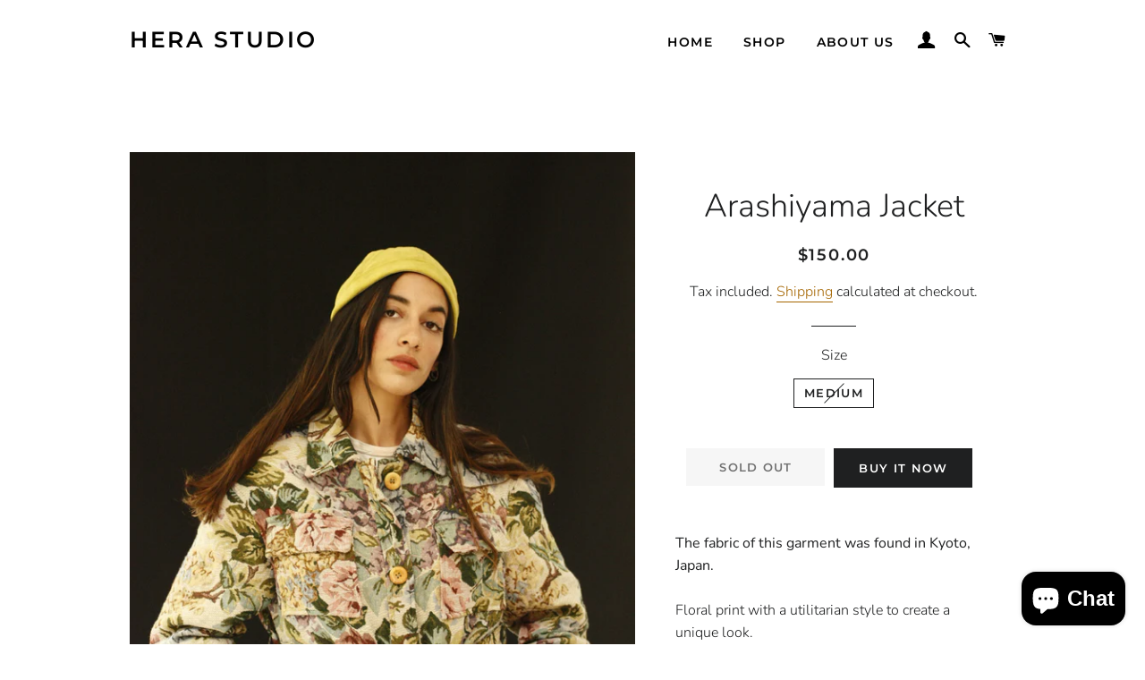

--- FILE ---
content_type: text/html; charset=utf-8
request_url: https://herastudio.shop/products/floral-arishiyama-jacket
body_size: 16548
content:
<!doctype html>
<html class="no-js" lang="en">
<head>

  <!-- Basic page needs ================================================== -->
  <meta charset="utf-8">
  <meta http-equiv="X-UA-Compatible" content="IE=edge,chrome=1">

  
    <link rel="shortcut icon" href="//herastudio.shop/cdn/shop/files/LOGO_solo_H-01_32x32.jpg?v=1613546885" type="image/png" />
  

  <!-- Title and description ================================================== -->
  <title>
  Arashiyama Jacket &ndash; Hera Studio
  </title>

  
  <meta name="description" content="The fabric of this garment was found in Kyoto, Japan. Floral print with a utilitarian style to create a unique look. Includes a belt to fit all sizes INGREDIENTS 100% cotton, Wood buttons. Ethically made in Ecuador sustainable fashion, handmade natural fibers, vintage textiles and upcycled materials. Linen, wool, hemp and cotton are the fabrics we use the most. Slow design, small batched. Latin american design, moda sostenible, moda lenta.">
  

  <!-- Helpers ================================================== -->
  <!-- /snippets/social-meta-tags.liquid -->




<meta property="og:site_name" content="Hera Studio">
<meta property="og:url" content="https://herastudio.shop/products/floral-arishiyama-jacket">
<meta property="og:title" content="Arashiyama Jacket">
<meta property="og:type" content="product">
<meta property="og:description" content="The fabric of this garment was found in Kyoto, Japan. Floral print with a utilitarian style to create a unique look. Includes a belt to fit all sizes INGREDIENTS 100% cotton, Wood buttons. Ethically made in Ecuador sustainable fashion, handmade natural fibers, vintage textiles and upcycled materials. Linen, wool, hemp and cotton are the fabrics we use the most. Slow design, small batched. Latin american design, moda sostenible, moda lenta.">

  <meta property="og:price:amount" content="150.00">
  <meta property="og:price:currency" content="USD">

<meta property="og:image" content="http://herastudio.shop/cdn/shop/products/MG_3889_1200x1200.jpg?v=1610399505"><meta property="og:image" content="http://herastudio.shop/cdn/shop/products/MG_4043_1200x1200.jpg?v=1610399513"><meta property="og:image" content="http://herastudio.shop/cdn/shop/products/MG_3944_1200x1200.jpg?v=1610399518">
<meta property="og:image:secure_url" content="https://herastudio.shop/cdn/shop/products/MG_3889_1200x1200.jpg?v=1610399505"><meta property="og:image:secure_url" content="https://herastudio.shop/cdn/shop/products/MG_4043_1200x1200.jpg?v=1610399513"><meta property="og:image:secure_url" content="https://herastudio.shop/cdn/shop/products/MG_3944_1200x1200.jpg?v=1610399518">


<meta name="twitter:card" content="summary_large_image">
<meta name="twitter:title" content="Arashiyama Jacket">
<meta name="twitter:description" content="The fabric of this garment was found in Kyoto, Japan. Floral print with a utilitarian style to create a unique look. Includes a belt to fit all sizes INGREDIENTS 100% cotton, Wood buttons. Ethically made in Ecuador sustainable fashion, handmade natural fibers, vintage textiles and upcycled materials. Linen, wool, hemp and cotton are the fabrics we use the most. Slow design, small batched. Latin american design, moda sostenible, moda lenta.">

  <link rel="canonical" href="https://herastudio.shop/products/floral-arishiyama-jacket">
  <meta name="viewport" content="width=device-width,initial-scale=1,shrink-to-fit=no">
  <meta name="theme-color" content="#1f2021">

  <!-- CSS ================================================== -->
  <link href="//herastudio.shop/cdn/shop/t/2/assets/timber.scss.css?v=169936700125846514491759259731" rel="stylesheet" type="text/css" media="all" />
  <link href="//herastudio.shop/cdn/shop/t/2/assets/theme.scss.css?v=134938529557386015471759259730" rel="stylesheet" type="text/css" media="all" />

  <!-- Sections ================================================== -->
  <script>
    window.theme = window.theme || {};
    theme.strings = {
      zoomClose: "Close (Esc)",
      zoomPrev: "Previous (Left arrow key)",
      zoomNext: "Next (Right arrow key)",
      moneyFormat: "${{amount}}",
      addressError: "Error looking up that address",
      addressNoResults: "No results for that address",
      addressQueryLimit: "You have exceeded the Google API usage limit. Consider upgrading to a \u003ca href=\"https:\/\/developers.google.com\/maps\/premium\/usage-limits\"\u003ePremium Plan\u003c\/a\u003e.",
      authError: "There was a problem authenticating your Google Maps account.",
      cartEmpty: "Your cart is currently empty.",
      cartCookie: "Enable cookies to use the shopping cart",
      cartSavings: "You're saving [savings]",
      productSlideLabel: "Slide [slide_number] of [slide_max]."
    };
    theme.settings = {
      cartType: "page",
      gridType: null
    };
  </script>

  <script src="//herastudio.shop/cdn/shop/t/2/assets/jquery-2.2.3.min.js?v=58211863146907186831589778150" type="text/javascript"></script>

  <script src="//herastudio.shop/cdn/shop/t/2/assets/lazysizes.min.js?v=155223123402716617051589778150" async="async"></script>

  <script src="//herastudio.shop/cdn/shop/t/2/assets/theme.js?v=114295768192348641321589778161" defer="defer"></script>

  <!-- Header hook for plugins ================================================== -->
  <script>window.performance && window.performance.mark && window.performance.mark('shopify.content_for_header.start');</script><meta id="shopify-digital-wallet" name="shopify-digital-wallet" content="/26767589431/digital_wallets/dialog">
<meta name="shopify-checkout-api-token" content="4db5bd56e81a135c11497869fc77cacb">
<meta id="in-context-paypal-metadata" data-shop-id="26767589431" data-venmo-supported="false" data-environment="production" data-locale="en_US" data-paypal-v4="true" data-currency="USD">
<link rel="alternate" type="application/json+oembed" href="https://herastudio.shop/products/floral-arishiyama-jacket.oembed">
<script async="async" src="/checkouts/internal/preloads.js?locale=en-EC"></script>
<script id="shopify-features" type="application/json">{"accessToken":"4db5bd56e81a135c11497869fc77cacb","betas":["rich-media-storefront-analytics"],"domain":"herastudio.shop","predictiveSearch":true,"shopId":26767589431,"locale":"en"}</script>
<script>var Shopify = Shopify || {};
Shopify.shop = "hera-studio.myshopify.com";
Shopify.locale = "en";
Shopify.currency = {"active":"USD","rate":"1.0"};
Shopify.country = "EC";
Shopify.theme = {"name":"Brooklyn","id":82620416055,"schema_name":"Brooklyn","schema_version":"16.0.10","theme_store_id":730,"role":"main"};
Shopify.theme.handle = "null";
Shopify.theme.style = {"id":null,"handle":null};
Shopify.cdnHost = "herastudio.shop/cdn";
Shopify.routes = Shopify.routes || {};
Shopify.routes.root = "/";</script>
<script type="module">!function(o){(o.Shopify=o.Shopify||{}).modules=!0}(window);</script>
<script>!function(o){function n(){var o=[];function n(){o.push(Array.prototype.slice.apply(arguments))}return n.q=o,n}var t=o.Shopify=o.Shopify||{};t.loadFeatures=n(),t.autoloadFeatures=n()}(window);</script>
<script id="shop-js-analytics" type="application/json">{"pageType":"product"}</script>
<script defer="defer" async type="module" src="//herastudio.shop/cdn/shopifycloud/shop-js/modules/v2/client.init-shop-cart-sync_BApSsMSl.en.esm.js"></script>
<script defer="defer" async type="module" src="//herastudio.shop/cdn/shopifycloud/shop-js/modules/v2/chunk.common_CBoos6YZ.esm.js"></script>
<script type="module">
  await import("//herastudio.shop/cdn/shopifycloud/shop-js/modules/v2/client.init-shop-cart-sync_BApSsMSl.en.esm.js");
await import("//herastudio.shop/cdn/shopifycloud/shop-js/modules/v2/chunk.common_CBoos6YZ.esm.js");

  window.Shopify.SignInWithShop?.initShopCartSync?.({"fedCMEnabled":true,"windoidEnabled":true});

</script>
<script>(function() {
  var isLoaded = false;
  function asyncLoad() {
    if (isLoaded) return;
    isLoaded = true;
    var urls = ["\/\/shopify.privy.com\/widget.js?shop=hera-studio.myshopify.com"];
    for (var i = 0; i < urls.length; i++) {
      var s = document.createElement('script');
      s.type = 'text/javascript';
      s.async = true;
      s.src = urls[i];
      var x = document.getElementsByTagName('script')[0];
      x.parentNode.insertBefore(s, x);
    }
  };
  if(window.attachEvent) {
    window.attachEvent('onload', asyncLoad);
  } else {
    window.addEventListener('load', asyncLoad, false);
  }
})();</script>
<script id="__st">var __st={"a":26767589431,"offset":-18000,"reqid":"90777684-3105-4dca-a10e-4e8d5b726fac-1768897660","pageurl":"herastudio.shop\/products\/floral-arishiyama-jacket","u":"52b2bb59f4ef","p":"product","rtyp":"product","rid":6129929552047};</script>
<script>window.ShopifyPaypalV4VisibilityTracking = true;</script>
<script id="captcha-bootstrap">!function(){'use strict';const t='contact',e='account',n='new_comment',o=[[t,t],['blogs',n],['comments',n],[t,'customer']],c=[[e,'customer_login'],[e,'guest_login'],[e,'recover_customer_password'],[e,'create_customer']],r=t=>t.map((([t,e])=>`form[action*='/${t}']:not([data-nocaptcha='true']) input[name='form_type'][value='${e}']`)).join(','),a=t=>()=>t?[...document.querySelectorAll(t)].map((t=>t.form)):[];function s(){const t=[...o],e=r(t);return a(e)}const i='password',u='form_key',d=['recaptcha-v3-token','g-recaptcha-response','h-captcha-response',i],f=()=>{try{return window.sessionStorage}catch{return}},m='__shopify_v',_=t=>t.elements[u];function p(t,e,n=!1){try{const o=window.sessionStorage,c=JSON.parse(o.getItem(e)),{data:r}=function(t){const{data:e,action:n}=t;return t[m]||n?{data:e,action:n}:{data:t,action:n}}(c);for(const[e,n]of Object.entries(r))t.elements[e]&&(t.elements[e].value=n);n&&o.removeItem(e)}catch(o){console.error('form repopulation failed',{error:o})}}const l='form_type',E='cptcha';function T(t){t.dataset[E]=!0}const w=window,h=w.document,L='Shopify',v='ce_forms',y='captcha';let A=!1;((t,e)=>{const n=(g='f06e6c50-85a8-45c8-87d0-21a2b65856fe',I='https://cdn.shopify.com/shopifycloud/storefront-forms-hcaptcha/ce_storefront_forms_captcha_hcaptcha.v1.5.2.iife.js',D={infoText:'Protected by hCaptcha',privacyText:'Privacy',termsText:'Terms'},(t,e,n)=>{const o=w[L][v],c=o.bindForm;if(c)return c(t,g,e,D).then(n);var r;o.q.push([[t,g,e,D],n]),r=I,A||(h.body.append(Object.assign(h.createElement('script'),{id:'captcha-provider',async:!0,src:r})),A=!0)});var g,I,D;w[L]=w[L]||{},w[L][v]=w[L][v]||{},w[L][v].q=[],w[L][y]=w[L][y]||{},w[L][y].protect=function(t,e){n(t,void 0,e),T(t)},Object.freeze(w[L][y]),function(t,e,n,w,h,L){const[v,y,A,g]=function(t,e,n){const i=e?o:[],u=t?c:[],d=[...i,...u],f=r(d),m=r(i),_=r(d.filter((([t,e])=>n.includes(e))));return[a(f),a(m),a(_),s()]}(w,h,L),I=t=>{const e=t.target;return e instanceof HTMLFormElement?e:e&&e.form},D=t=>v().includes(t);t.addEventListener('submit',(t=>{const e=I(t);if(!e)return;const n=D(e)&&!e.dataset.hcaptchaBound&&!e.dataset.recaptchaBound,o=_(e),c=g().includes(e)&&(!o||!o.value);(n||c)&&t.preventDefault(),c&&!n&&(function(t){try{if(!f())return;!function(t){const e=f();if(!e)return;const n=_(t);if(!n)return;const o=n.value;o&&e.removeItem(o)}(t);const e=Array.from(Array(32),(()=>Math.random().toString(36)[2])).join('');!function(t,e){_(t)||t.append(Object.assign(document.createElement('input'),{type:'hidden',name:u})),t.elements[u].value=e}(t,e),function(t,e){const n=f();if(!n)return;const o=[...t.querySelectorAll(`input[type='${i}']`)].map((({name:t})=>t)),c=[...d,...o],r={};for(const[a,s]of new FormData(t).entries())c.includes(a)||(r[a]=s);n.setItem(e,JSON.stringify({[m]:1,action:t.action,data:r}))}(t,e)}catch(e){console.error('failed to persist form',e)}}(e),e.submit())}));const S=(t,e)=>{t&&!t.dataset[E]&&(n(t,e.some((e=>e===t))),T(t))};for(const o of['focusin','change'])t.addEventListener(o,(t=>{const e=I(t);D(e)&&S(e,y())}));const B=e.get('form_key'),M=e.get(l),P=B&&M;t.addEventListener('DOMContentLoaded',(()=>{const t=y();if(P)for(const e of t)e.elements[l].value===M&&p(e,B);[...new Set([...A(),...v().filter((t=>'true'===t.dataset.shopifyCaptcha))])].forEach((e=>S(e,t)))}))}(h,new URLSearchParams(w.location.search),n,t,e,['guest_login'])})(!0,!0)}();</script>
<script integrity="sha256-4kQ18oKyAcykRKYeNunJcIwy7WH5gtpwJnB7kiuLZ1E=" data-source-attribution="shopify.loadfeatures" defer="defer" src="//herastudio.shop/cdn/shopifycloud/storefront/assets/storefront/load_feature-a0a9edcb.js" crossorigin="anonymous"></script>
<script data-source-attribution="shopify.dynamic_checkout.dynamic.init">var Shopify=Shopify||{};Shopify.PaymentButton=Shopify.PaymentButton||{isStorefrontPortableWallets:!0,init:function(){window.Shopify.PaymentButton.init=function(){};var t=document.createElement("script");t.src="https://herastudio.shop/cdn/shopifycloud/portable-wallets/latest/portable-wallets.en.js",t.type="module",document.head.appendChild(t)}};
</script>
<script data-source-attribution="shopify.dynamic_checkout.buyer_consent">
  function portableWalletsHideBuyerConsent(e){var t=document.getElementById("shopify-buyer-consent"),n=document.getElementById("shopify-subscription-policy-button");t&&n&&(t.classList.add("hidden"),t.setAttribute("aria-hidden","true"),n.removeEventListener("click",e))}function portableWalletsShowBuyerConsent(e){var t=document.getElementById("shopify-buyer-consent"),n=document.getElementById("shopify-subscription-policy-button");t&&n&&(t.classList.remove("hidden"),t.removeAttribute("aria-hidden"),n.addEventListener("click",e))}window.Shopify?.PaymentButton&&(window.Shopify.PaymentButton.hideBuyerConsent=portableWalletsHideBuyerConsent,window.Shopify.PaymentButton.showBuyerConsent=portableWalletsShowBuyerConsent);
</script>
<script>
  function portableWalletsCleanup(e){e&&e.src&&console.error("Failed to load portable wallets script "+e.src);var t=document.querySelectorAll("shopify-accelerated-checkout .shopify-payment-button__skeleton, shopify-accelerated-checkout-cart .wallet-cart-button__skeleton"),e=document.getElementById("shopify-buyer-consent");for(let e=0;e<t.length;e++)t[e].remove();e&&e.remove()}function portableWalletsNotLoadedAsModule(e){e instanceof ErrorEvent&&"string"==typeof e.message&&e.message.includes("import.meta")&&"string"==typeof e.filename&&e.filename.includes("portable-wallets")&&(window.removeEventListener("error",portableWalletsNotLoadedAsModule),window.Shopify.PaymentButton.failedToLoad=e,"loading"===document.readyState?document.addEventListener("DOMContentLoaded",window.Shopify.PaymentButton.init):window.Shopify.PaymentButton.init())}window.addEventListener("error",portableWalletsNotLoadedAsModule);
</script>

<script type="module" src="https://herastudio.shop/cdn/shopifycloud/portable-wallets/latest/portable-wallets.en.js" onError="portableWalletsCleanup(this)" crossorigin="anonymous"></script>
<script nomodule>
  document.addEventListener("DOMContentLoaded", portableWalletsCleanup);
</script>

<link id="shopify-accelerated-checkout-styles" rel="stylesheet" media="screen" href="https://herastudio.shop/cdn/shopifycloud/portable-wallets/latest/accelerated-checkout-backwards-compat.css" crossorigin="anonymous">
<style id="shopify-accelerated-checkout-cart">
        #shopify-buyer-consent {
  margin-top: 1em;
  display: inline-block;
  width: 100%;
}

#shopify-buyer-consent.hidden {
  display: none;
}

#shopify-subscription-policy-button {
  background: none;
  border: none;
  padding: 0;
  text-decoration: underline;
  font-size: inherit;
  cursor: pointer;
}

#shopify-subscription-policy-button::before {
  box-shadow: none;
}

      </style>

<script>window.performance && window.performance.mark && window.performance.mark('shopify.content_for_header.end');</script>

  <script src="//herastudio.shop/cdn/shop/t/2/assets/modernizr.min.js?v=21391054748206432451589778151" type="text/javascript"></script>

  
  

<script src="https://cdn.shopify.com/extensions/e4b3a77b-20c9-4161-b1bb-deb87046128d/inbox-1253/assets/inbox-chat-loader.js" type="text/javascript" defer="defer"></script>
<link href="https://monorail-edge.shopifysvc.com" rel="dns-prefetch">
<script>(function(){if ("sendBeacon" in navigator && "performance" in window) {try {var session_token_from_headers = performance.getEntriesByType('navigation')[0].serverTiming.find(x => x.name == '_s').description;} catch {var session_token_from_headers = undefined;}var session_cookie_matches = document.cookie.match(/_shopify_s=([^;]*)/);var session_token_from_cookie = session_cookie_matches && session_cookie_matches.length === 2 ? session_cookie_matches[1] : "";var session_token = session_token_from_headers || session_token_from_cookie || "";function handle_abandonment_event(e) {var entries = performance.getEntries().filter(function(entry) {return /monorail-edge.shopifysvc.com/.test(entry.name);});if (!window.abandonment_tracked && entries.length === 0) {window.abandonment_tracked = true;var currentMs = Date.now();var navigation_start = performance.timing.navigationStart;var payload = {shop_id: 26767589431,url: window.location.href,navigation_start,duration: currentMs - navigation_start,session_token,page_type: "product"};window.navigator.sendBeacon("https://monorail-edge.shopifysvc.com/v1/produce", JSON.stringify({schema_id: "online_store_buyer_site_abandonment/1.1",payload: payload,metadata: {event_created_at_ms: currentMs,event_sent_at_ms: currentMs}}));}}window.addEventListener('pagehide', handle_abandonment_event);}}());</script>
<script id="web-pixels-manager-setup">(function e(e,d,r,n,o){if(void 0===o&&(o={}),!Boolean(null===(a=null===(i=window.Shopify)||void 0===i?void 0:i.analytics)||void 0===a?void 0:a.replayQueue)){var i,a;window.Shopify=window.Shopify||{};var t=window.Shopify;t.analytics=t.analytics||{};var s=t.analytics;s.replayQueue=[],s.publish=function(e,d,r){return s.replayQueue.push([e,d,r]),!0};try{self.performance.mark("wpm:start")}catch(e){}var l=function(){var e={modern:/Edge?\/(1{2}[4-9]|1[2-9]\d|[2-9]\d{2}|\d{4,})\.\d+(\.\d+|)|Firefox\/(1{2}[4-9]|1[2-9]\d|[2-9]\d{2}|\d{4,})\.\d+(\.\d+|)|Chrom(ium|e)\/(9{2}|\d{3,})\.\d+(\.\d+|)|(Maci|X1{2}).+ Version\/(15\.\d+|(1[6-9]|[2-9]\d|\d{3,})\.\d+)([,.]\d+|)( \(\w+\)|)( Mobile\/\w+|) Safari\/|Chrome.+OPR\/(9{2}|\d{3,})\.\d+\.\d+|(CPU[ +]OS|iPhone[ +]OS|CPU[ +]iPhone|CPU IPhone OS|CPU iPad OS)[ +]+(15[._]\d+|(1[6-9]|[2-9]\d|\d{3,})[._]\d+)([._]\d+|)|Android:?[ /-](13[3-9]|1[4-9]\d|[2-9]\d{2}|\d{4,})(\.\d+|)(\.\d+|)|Android.+Firefox\/(13[5-9]|1[4-9]\d|[2-9]\d{2}|\d{4,})\.\d+(\.\d+|)|Android.+Chrom(ium|e)\/(13[3-9]|1[4-9]\d|[2-9]\d{2}|\d{4,})\.\d+(\.\d+|)|SamsungBrowser\/([2-9]\d|\d{3,})\.\d+/,legacy:/Edge?\/(1[6-9]|[2-9]\d|\d{3,})\.\d+(\.\d+|)|Firefox\/(5[4-9]|[6-9]\d|\d{3,})\.\d+(\.\d+|)|Chrom(ium|e)\/(5[1-9]|[6-9]\d|\d{3,})\.\d+(\.\d+|)([\d.]+$|.*Safari\/(?![\d.]+ Edge\/[\d.]+$))|(Maci|X1{2}).+ Version\/(10\.\d+|(1[1-9]|[2-9]\d|\d{3,})\.\d+)([,.]\d+|)( \(\w+\)|)( Mobile\/\w+|) Safari\/|Chrome.+OPR\/(3[89]|[4-9]\d|\d{3,})\.\d+\.\d+|(CPU[ +]OS|iPhone[ +]OS|CPU[ +]iPhone|CPU IPhone OS|CPU iPad OS)[ +]+(10[._]\d+|(1[1-9]|[2-9]\d|\d{3,})[._]\d+)([._]\d+|)|Android:?[ /-](13[3-9]|1[4-9]\d|[2-9]\d{2}|\d{4,})(\.\d+|)(\.\d+|)|Mobile Safari.+OPR\/([89]\d|\d{3,})\.\d+\.\d+|Android.+Firefox\/(13[5-9]|1[4-9]\d|[2-9]\d{2}|\d{4,})\.\d+(\.\d+|)|Android.+Chrom(ium|e)\/(13[3-9]|1[4-9]\d|[2-9]\d{2}|\d{4,})\.\d+(\.\d+|)|Android.+(UC? ?Browser|UCWEB|U3)[ /]?(15\.([5-9]|\d{2,})|(1[6-9]|[2-9]\d|\d{3,})\.\d+)\.\d+|SamsungBrowser\/(5\.\d+|([6-9]|\d{2,})\.\d+)|Android.+MQ{2}Browser\/(14(\.(9|\d{2,})|)|(1[5-9]|[2-9]\d|\d{3,})(\.\d+|))(\.\d+|)|K[Aa][Ii]OS\/(3\.\d+|([4-9]|\d{2,})\.\d+)(\.\d+|)/},d=e.modern,r=e.legacy,n=navigator.userAgent;return n.match(d)?"modern":n.match(r)?"legacy":"unknown"}(),u="modern"===l?"modern":"legacy",c=(null!=n?n:{modern:"",legacy:""})[u],f=function(e){return[e.baseUrl,"/wpm","/b",e.hashVersion,"modern"===e.buildTarget?"m":"l",".js"].join("")}({baseUrl:d,hashVersion:r,buildTarget:u}),m=function(e){var d=e.version,r=e.bundleTarget,n=e.surface,o=e.pageUrl,i=e.monorailEndpoint;return{emit:function(e){var a=e.status,t=e.errorMsg,s=(new Date).getTime(),l=JSON.stringify({metadata:{event_sent_at_ms:s},events:[{schema_id:"web_pixels_manager_load/3.1",payload:{version:d,bundle_target:r,page_url:o,status:a,surface:n,error_msg:t},metadata:{event_created_at_ms:s}}]});if(!i)return console&&console.warn&&console.warn("[Web Pixels Manager] No Monorail endpoint provided, skipping logging."),!1;try{return self.navigator.sendBeacon.bind(self.navigator)(i,l)}catch(e){}var u=new XMLHttpRequest;try{return u.open("POST",i,!0),u.setRequestHeader("Content-Type","text/plain"),u.send(l),!0}catch(e){return console&&console.warn&&console.warn("[Web Pixels Manager] Got an unhandled error while logging to Monorail."),!1}}}}({version:r,bundleTarget:l,surface:e.surface,pageUrl:self.location.href,monorailEndpoint:e.monorailEndpoint});try{o.browserTarget=l,function(e){var d=e.src,r=e.async,n=void 0===r||r,o=e.onload,i=e.onerror,a=e.sri,t=e.scriptDataAttributes,s=void 0===t?{}:t,l=document.createElement("script"),u=document.querySelector("head"),c=document.querySelector("body");if(l.async=n,l.src=d,a&&(l.integrity=a,l.crossOrigin="anonymous"),s)for(var f in s)if(Object.prototype.hasOwnProperty.call(s,f))try{l.dataset[f]=s[f]}catch(e){}if(o&&l.addEventListener("load",o),i&&l.addEventListener("error",i),u)u.appendChild(l);else{if(!c)throw new Error("Did not find a head or body element to append the script");c.appendChild(l)}}({src:f,async:!0,onload:function(){if(!function(){var e,d;return Boolean(null===(d=null===(e=window.Shopify)||void 0===e?void 0:e.analytics)||void 0===d?void 0:d.initialized)}()){var d=window.webPixelsManager.init(e)||void 0;if(d){var r=window.Shopify.analytics;r.replayQueue.forEach((function(e){var r=e[0],n=e[1],o=e[2];d.publishCustomEvent(r,n,o)})),r.replayQueue=[],r.publish=d.publishCustomEvent,r.visitor=d.visitor,r.initialized=!0}}},onerror:function(){return m.emit({status:"failed",errorMsg:"".concat(f," has failed to load")})},sri:function(e){var d=/^sha384-[A-Za-z0-9+/=]+$/;return"string"==typeof e&&d.test(e)}(c)?c:"",scriptDataAttributes:o}),m.emit({status:"loading"})}catch(e){m.emit({status:"failed",errorMsg:(null==e?void 0:e.message)||"Unknown error"})}}})({shopId: 26767589431,storefrontBaseUrl: "https://herastudio.shop",extensionsBaseUrl: "https://extensions.shopifycdn.com/cdn/shopifycloud/web-pixels-manager",monorailEndpoint: "https://monorail-edge.shopifysvc.com/unstable/produce_batch",surface: "storefront-renderer",enabledBetaFlags: ["2dca8a86"],webPixelsConfigList: [{"id":"179372207","configuration":"{\"pixel_id\":\"705716104418454\",\"pixel_type\":\"facebook_pixel\",\"metaapp_system_user_token\":\"-\"}","eventPayloadVersion":"v1","runtimeContext":"OPEN","scriptVersion":"ca16bc87fe92b6042fbaa3acc2fbdaa6","type":"APP","apiClientId":2329312,"privacyPurposes":["ANALYTICS","MARKETING","SALE_OF_DATA"],"dataSharingAdjustments":{"protectedCustomerApprovalScopes":["read_customer_address","read_customer_email","read_customer_name","read_customer_personal_data","read_customer_phone"]}},{"id":"shopify-app-pixel","configuration":"{}","eventPayloadVersion":"v1","runtimeContext":"STRICT","scriptVersion":"0450","apiClientId":"shopify-pixel","type":"APP","privacyPurposes":["ANALYTICS","MARKETING"]},{"id":"shopify-custom-pixel","eventPayloadVersion":"v1","runtimeContext":"LAX","scriptVersion":"0450","apiClientId":"shopify-pixel","type":"CUSTOM","privacyPurposes":["ANALYTICS","MARKETING"]}],isMerchantRequest: false,initData: {"shop":{"name":"Hera Studio","paymentSettings":{"currencyCode":"USD"},"myshopifyDomain":"hera-studio.myshopify.com","countryCode":"EC","storefrontUrl":"https:\/\/herastudio.shop"},"customer":null,"cart":null,"checkout":null,"productVariants":[{"price":{"amount":150.0,"currencyCode":"USD"},"product":{"title":"Arashiyama Jacket","vendor":"Hera Studio","id":"6129929552047","untranslatedTitle":"Arashiyama Jacket","url":"\/products\/floral-arishiyama-jacket","type":""},"id":"37765714968751","image":{"src":"\/\/herastudio.shop\/cdn\/shop\/products\/MG_3889.jpg?v=1610399505"},"sku":"","title":"Medium","untranslatedTitle":"Medium"}],"purchasingCompany":null},},"https://herastudio.shop/cdn","fcfee988w5aeb613cpc8e4bc33m6693e112",{"modern":"","legacy":""},{"shopId":"26767589431","storefrontBaseUrl":"https:\/\/herastudio.shop","extensionBaseUrl":"https:\/\/extensions.shopifycdn.com\/cdn\/shopifycloud\/web-pixels-manager","surface":"storefront-renderer","enabledBetaFlags":"[\"2dca8a86\"]","isMerchantRequest":"false","hashVersion":"fcfee988w5aeb613cpc8e4bc33m6693e112","publish":"custom","events":"[[\"page_viewed\",{}],[\"product_viewed\",{\"productVariant\":{\"price\":{\"amount\":150.0,\"currencyCode\":\"USD\"},\"product\":{\"title\":\"Arashiyama Jacket\",\"vendor\":\"Hera Studio\",\"id\":\"6129929552047\",\"untranslatedTitle\":\"Arashiyama Jacket\",\"url\":\"\/products\/floral-arishiyama-jacket\",\"type\":\"\"},\"id\":\"37765714968751\",\"image\":{\"src\":\"\/\/herastudio.shop\/cdn\/shop\/products\/MG_3889.jpg?v=1610399505\"},\"sku\":\"\",\"title\":\"Medium\",\"untranslatedTitle\":\"Medium\"}}]]"});</script><script>
  window.ShopifyAnalytics = window.ShopifyAnalytics || {};
  window.ShopifyAnalytics.meta = window.ShopifyAnalytics.meta || {};
  window.ShopifyAnalytics.meta.currency = 'USD';
  var meta = {"product":{"id":6129929552047,"gid":"gid:\/\/shopify\/Product\/6129929552047","vendor":"Hera Studio","type":"","handle":"floral-arishiyama-jacket","variants":[{"id":37765714968751,"price":15000,"name":"Arashiyama Jacket - Medium","public_title":"Medium","sku":""}],"remote":false},"page":{"pageType":"product","resourceType":"product","resourceId":6129929552047,"requestId":"90777684-3105-4dca-a10e-4e8d5b726fac-1768897660"}};
  for (var attr in meta) {
    window.ShopifyAnalytics.meta[attr] = meta[attr];
  }
</script>
<script class="analytics">
  (function () {
    var customDocumentWrite = function(content) {
      var jquery = null;

      if (window.jQuery) {
        jquery = window.jQuery;
      } else if (window.Checkout && window.Checkout.$) {
        jquery = window.Checkout.$;
      }

      if (jquery) {
        jquery('body').append(content);
      }
    };

    var hasLoggedConversion = function(token) {
      if (token) {
        return document.cookie.indexOf('loggedConversion=' + token) !== -1;
      }
      return false;
    }

    var setCookieIfConversion = function(token) {
      if (token) {
        var twoMonthsFromNow = new Date(Date.now());
        twoMonthsFromNow.setMonth(twoMonthsFromNow.getMonth() + 2);

        document.cookie = 'loggedConversion=' + token + '; expires=' + twoMonthsFromNow;
      }
    }

    var trekkie = window.ShopifyAnalytics.lib = window.trekkie = window.trekkie || [];
    if (trekkie.integrations) {
      return;
    }
    trekkie.methods = [
      'identify',
      'page',
      'ready',
      'track',
      'trackForm',
      'trackLink'
    ];
    trekkie.factory = function(method) {
      return function() {
        var args = Array.prototype.slice.call(arguments);
        args.unshift(method);
        trekkie.push(args);
        return trekkie;
      };
    };
    for (var i = 0; i < trekkie.methods.length; i++) {
      var key = trekkie.methods[i];
      trekkie[key] = trekkie.factory(key);
    }
    trekkie.load = function(config) {
      trekkie.config = config || {};
      trekkie.config.initialDocumentCookie = document.cookie;
      var first = document.getElementsByTagName('script')[0];
      var script = document.createElement('script');
      script.type = 'text/javascript';
      script.onerror = function(e) {
        var scriptFallback = document.createElement('script');
        scriptFallback.type = 'text/javascript';
        scriptFallback.onerror = function(error) {
                var Monorail = {
      produce: function produce(monorailDomain, schemaId, payload) {
        var currentMs = new Date().getTime();
        var event = {
          schema_id: schemaId,
          payload: payload,
          metadata: {
            event_created_at_ms: currentMs,
            event_sent_at_ms: currentMs
          }
        };
        return Monorail.sendRequest("https://" + monorailDomain + "/v1/produce", JSON.stringify(event));
      },
      sendRequest: function sendRequest(endpointUrl, payload) {
        // Try the sendBeacon API
        if (window && window.navigator && typeof window.navigator.sendBeacon === 'function' && typeof window.Blob === 'function' && !Monorail.isIos12()) {
          var blobData = new window.Blob([payload], {
            type: 'text/plain'
          });

          if (window.navigator.sendBeacon(endpointUrl, blobData)) {
            return true;
          } // sendBeacon was not successful

        } // XHR beacon

        var xhr = new XMLHttpRequest();

        try {
          xhr.open('POST', endpointUrl);
          xhr.setRequestHeader('Content-Type', 'text/plain');
          xhr.send(payload);
        } catch (e) {
          console.log(e);
        }

        return false;
      },
      isIos12: function isIos12() {
        return window.navigator.userAgent.lastIndexOf('iPhone; CPU iPhone OS 12_') !== -1 || window.navigator.userAgent.lastIndexOf('iPad; CPU OS 12_') !== -1;
      }
    };
    Monorail.produce('monorail-edge.shopifysvc.com',
      'trekkie_storefront_load_errors/1.1',
      {shop_id: 26767589431,
      theme_id: 82620416055,
      app_name: "storefront",
      context_url: window.location.href,
      source_url: "//herastudio.shop/cdn/s/trekkie.storefront.cd680fe47e6c39ca5d5df5f0a32d569bc48c0f27.min.js"});

        };
        scriptFallback.async = true;
        scriptFallback.src = '//herastudio.shop/cdn/s/trekkie.storefront.cd680fe47e6c39ca5d5df5f0a32d569bc48c0f27.min.js';
        first.parentNode.insertBefore(scriptFallback, first);
      };
      script.async = true;
      script.src = '//herastudio.shop/cdn/s/trekkie.storefront.cd680fe47e6c39ca5d5df5f0a32d569bc48c0f27.min.js';
      first.parentNode.insertBefore(script, first);
    };
    trekkie.load(
      {"Trekkie":{"appName":"storefront","development":false,"defaultAttributes":{"shopId":26767589431,"isMerchantRequest":null,"themeId":82620416055,"themeCityHash":"8096375553968148656","contentLanguage":"en","currency":"USD","eventMetadataId":"8cf17d8d-e4a9-40c9-859f-d27d6e954467"},"isServerSideCookieWritingEnabled":true,"monorailRegion":"shop_domain","enabledBetaFlags":["65f19447"]},"Session Attribution":{},"S2S":{"facebookCapiEnabled":false,"source":"trekkie-storefront-renderer","apiClientId":580111}}
    );

    var loaded = false;
    trekkie.ready(function() {
      if (loaded) return;
      loaded = true;

      window.ShopifyAnalytics.lib = window.trekkie;

      var originalDocumentWrite = document.write;
      document.write = customDocumentWrite;
      try { window.ShopifyAnalytics.merchantGoogleAnalytics.call(this); } catch(error) {};
      document.write = originalDocumentWrite;

      window.ShopifyAnalytics.lib.page(null,{"pageType":"product","resourceType":"product","resourceId":6129929552047,"requestId":"90777684-3105-4dca-a10e-4e8d5b726fac-1768897660","shopifyEmitted":true});

      var match = window.location.pathname.match(/checkouts\/(.+)\/(thank_you|post_purchase)/)
      var token = match? match[1]: undefined;
      if (!hasLoggedConversion(token)) {
        setCookieIfConversion(token);
        window.ShopifyAnalytics.lib.track("Viewed Product",{"currency":"USD","variantId":37765714968751,"productId":6129929552047,"productGid":"gid:\/\/shopify\/Product\/6129929552047","name":"Arashiyama Jacket - Medium","price":"150.00","sku":"","brand":"Hera Studio","variant":"Medium","category":"","nonInteraction":true,"remote":false},undefined,undefined,{"shopifyEmitted":true});
      window.ShopifyAnalytics.lib.track("monorail:\/\/trekkie_storefront_viewed_product\/1.1",{"currency":"USD","variantId":37765714968751,"productId":6129929552047,"productGid":"gid:\/\/shopify\/Product\/6129929552047","name":"Arashiyama Jacket - Medium","price":"150.00","sku":"","brand":"Hera Studio","variant":"Medium","category":"","nonInteraction":true,"remote":false,"referer":"https:\/\/herastudio.shop\/products\/floral-arishiyama-jacket"});
      }
    });


        var eventsListenerScript = document.createElement('script');
        eventsListenerScript.async = true;
        eventsListenerScript.src = "//herastudio.shop/cdn/shopifycloud/storefront/assets/shop_events_listener-3da45d37.js";
        document.getElementsByTagName('head')[0].appendChild(eventsListenerScript);

})();</script>
<script
  defer
  src="https://herastudio.shop/cdn/shopifycloud/perf-kit/shopify-perf-kit-3.0.4.min.js"
  data-application="storefront-renderer"
  data-shop-id="26767589431"
  data-render-region="gcp-us-central1"
  data-page-type="product"
  data-theme-instance-id="82620416055"
  data-theme-name="Brooklyn"
  data-theme-version="16.0.10"
  data-monorail-region="shop_domain"
  data-resource-timing-sampling-rate="10"
  data-shs="true"
  data-shs-beacon="true"
  data-shs-export-with-fetch="true"
  data-shs-logs-sample-rate="1"
  data-shs-beacon-endpoint="https://herastudio.shop/api/collect"
></script>
</head>


<body id="arashiyama-jacket" class="template-product">

  <div id="shopify-section-header" class="shopify-section"><style data-shopify>.header-wrapper .site-nav__link,
  .header-wrapper .site-header__logo a,
  .header-wrapper .site-nav__dropdown-link,
  .header-wrapper .site-nav--has-dropdown > a.nav-focus,
  .header-wrapper .site-nav--has-dropdown.nav-hover > a,
  .header-wrapper .site-nav--has-dropdown:hover > a {
    color: #000000;
  }

  .header-wrapper .site-header__logo a:hover,
  .header-wrapper .site-header__logo a:focus,
  .header-wrapper .site-nav__link:hover,
  .header-wrapper .site-nav__link:focus,
  .header-wrapper .site-nav--has-dropdown a:hover,
  .header-wrapper .site-nav--has-dropdown > a.nav-focus:hover,
  .header-wrapper .site-nav--has-dropdown > a.nav-focus:focus,
  .header-wrapper .site-nav--has-dropdown .site-nav__link:hover,
  .header-wrapper .site-nav--has-dropdown .site-nav__link:focus,
  .header-wrapper .site-nav--has-dropdown.nav-hover > a:hover,
  .header-wrapper .site-nav__dropdown a:focus {
    color: rgba(0, 0, 0, 0.75);
  }

  .header-wrapper .burger-icon,
  .header-wrapper .site-nav--has-dropdown:hover > a:before,
  .header-wrapper .site-nav--has-dropdown > a.nav-focus:before,
  .header-wrapper .site-nav--has-dropdown.nav-hover > a:before {
    background: #000000;
  }

  .header-wrapper .site-nav__link:hover .burger-icon {
    background: rgba(0, 0, 0, 0.75);
  }

  .site-header__logo img {
    max-width: 180px;
  }

  @media screen and (max-width: 768px) {
    .site-header__logo img {
      max-width: 100%;
    }
  }</style><div data-section-id="header" data-section-type="header-section" data-template="product">
  <div id="NavDrawer" class="drawer drawer--left">
      <div class="drawer__inner drawer-left__inner">

    

    <ul class="mobile-nav">
      
        

          <li class="mobile-nav__item">
            <a
              href="/"
              class="mobile-nav__link"
              >
                Home
            </a>
          </li>

        
      
        

          <li class="mobile-nav__item">
            <a
              href="/collections"
              class="mobile-nav__link"
              >
                Shop
            </a>
          </li>

        
      
        

          <li class="mobile-nav__item">
            <a
              href="/pages/about-us"
              class="mobile-nav__link"
              >
                About us 
            </a>
          </li>

        
      
      
      <li class="mobile-nav__spacer"></li>

      
      
        
          <li class="mobile-nav__item mobile-nav__item--secondary">
            <a href="https://shopify.com/26767589431/account?locale=en&amp;region_country=EC" id="customer_login_link">Log In</a>
          </li>
          <li class="mobile-nav__item mobile-nav__item--secondary">
            <a href="https://shopify.com/26767589431/account?locale=en" id="customer_register_link">Create Account</a>
          </li>
        
      
      
        <li class="mobile-nav__item mobile-nav__item--secondary"><a href="/pages/shipping-policy">Shipping </a></li>
      
        <li class="mobile-nav__item mobile-nav__item--secondary"><a href="/pages/returns">Returns</a></li>
      
        <li class="mobile-nav__item mobile-nav__item--secondary"><a href="/pages/custom-made">Custom Made</a></li>
      
        <li class="mobile-nav__item mobile-nav__item--secondary"><a href="/pages/sizing">Sizing </a></li>
      
        <li class="mobile-nav__item mobile-nav__item--secondary"><a href="/search">Search</a></li>
      
        <li class="mobile-nav__item mobile-nav__item--secondary"><a href="/pages/contact-us">Contact Us </a></li>
      
        <li class="mobile-nav__item mobile-nav__item--secondary"><a href="/pages/curso-como-crear-tu-propia-marca-de-ropa-desde-cero">Curso: Como crear tu propia marca de ropa desde cero</a></li>
      
    </ul>
    <!-- //mobile-nav -->
  </div>


  </div>
  <div class="header-container drawer__header-container">
    <div class="header-wrapper" data-header-wrapper>
      
        
      

      <header class="site-header" role="banner" data-transparent-header="true">
        <div class="wrapper">
          <div class="grid--full grid--table">
            <div class="grid__item large--hide large--one-sixth one-quarter">
              <div class="site-nav--open site-nav--mobile">
                <button type="button" class="icon-fallback-text site-nav__link site-nav__link--burger js-drawer-open-button-left" aria-controls="NavDrawer">
                  <span class="burger-icon burger-icon--top"></span>
                  <span class="burger-icon burger-icon--mid"></span>
                  <span class="burger-icon burger-icon--bottom"></span>
                  <span class="fallback-text">Site navigation</span>
                </button>
              </div>
            </div>
            <div class="grid__item large--one-third medium-down--one-half">
              
              
                <div class="h1 site-header__logo large--left" itemscope itemtype="http://schema.org/Organization">
              
                

                <a href="/" itemprop="url" class="site-header__logo-link">
                  
                    Hera Studio
                  
                </a>
              
                </div>
              
            </div>
            <nav class="grid__item large--two-thirds large--text-right medium-down--hide" role="navigation">
              
              <!-- begin site-nav -->
              <ul class="site-nav" id="AccessibleNav">
                
                  
                    <li class="site-nav__item">
                      <a
                        href="/"
                        class="site-nav__link"
                        data-meganav-type="child"
                        >
                          Home
                      </a>
                    </li>
                  
                
                  
                    <li class="site-nav__item">
                      <a
                        href="/collections"
                        class="site-nav__link"
                        data-meganav-type="child"
                        >
                          Shop
                      </a>
                    </li>
                  
                
                  
                    <li class="site-nav__item">
                      <a
                        href="/pages/about-us"
                        class="site-nav__link"
                        data-meganav-type="child"
                        >
                          About us 
                      </a>
                    </li>
                  
                

                
                
                  <li class="site-nav__item site-nav__expanded-item site-nav__item--compressed">
                    <a class="site-nav__link site-nav__link--icon" href="/account">
                      <span class="icon-fallback-text">
                        <span class="icon icon-customer" aria-hidden="true"></span>
                        <span class="fallback-text">
                          
                            Log In
                          
                        </span>
                      </span>
                    </a>
                  </li>
                

                
                  
                  
                  <li class="site-nav__item site-nav__item--compressed">
                    <a href="/search" class="site-nav__link site-nav__link--icon js-toggle-search-modal" data-mfp-src="#SearchModal">
                      <span class="icon-fallback-text">
                        <span class="icon icon-search" aria-hidden="true"></span>
                        <span class="fallback-text">Search</span>
                      </span>
                    </a>
                  </li>
                

                <li class="site-nav__item site-nav__item--compressed">
                  <a href="/cart" class="site-nav__link site-nav__link--icon cart-link js-drawer-open-button-right" aria-controls="CartDrawer">
                    <span class="icon-fallback-text">
                      <span class="icon icon-cart" aria-hidden="true"></span>
                      <span class="fallback-text">Cart</span>
                    </span>
                    <span class="cart-link__bubble"></span>
                  </a>
                </li>

              </ul>
              <!-- //site-nav -->
            </nav>
            <div class="grid__item large--hide one-quarter">
              <div class="site-nav--mobile text-right">
                <a href="/cart" class="site-nav__link cart-link js-drawer-open-button-right" aria-controls="CartDrawer">
                  <span class="icon-fallback-text">
                    <span class="icon icon-cart" aria-hidden="true"></span>
                    <span class="fallback-text">Cart</span>
                  </span>
                  <span class="cart-link__bubble"></span>
                </a>
              </div>
            </div>
          </div>

        </div>
      </header>
    </div>
  </div>
</div>




</div>

  <div id="CartDrawer" class="drawer drawer--right drawer--has-fixed-footer">
    <div class="drawer__fixed-header">
      <div class="drawer__header">
        <div class="drawer__title">Your cart</div>
        <div class="drawer__close">
          <button type="button" class="icon-fallback-text drawer__close-button js-drawer-close">
            <span class="icon icon-x" aria-hidden="true"></span>
            <span class="fallback-text">Close Cart</span>
          </button>
        </div>
      </div>
    </div>
    <div class="drawer__inner">
      <div id="CartContainer" class="drawer__cart"></div>
    </div>
  </div>

  <div id="PageContainer" class="page-container">
    <main class="main-content" role="main">
      
        <div class="wrapper">
      
        <!-- /templates/product.liquid -->


<div id="shopify-section-product-template" class="shopify-section"><!-- /templates/product.liquid --><div itemscope itemtype="http://schema.org/Product" id="ProductSection--product-template"
  data-section-id="product-template"
  data-section-type="product-template"
  data-image-zoom-type="false"
  data-enable-history-state="true"
  data-stacked-layout="true"
  >

    <meta itemprop="url" content="https://herastudio.shop/products/floral-arishiyama-jacket">
    <meta itemprop="image" content="//herastudio.shop/cdn/shop/products/MG_3889_grande.jpg?v=1610399505">

    
    

    
    
<div class="grid product-single">
      <div class="grid__item large--seven-twelfths medium--seven-twelfths text-center">
        <div id="ProductMediaGroup-product-template" class="product-single__media-group-wrapper" data-product-single-media-group-wrapper>
          <div class="product-single__media-group" data-product-single-media-group>
            

<div class="product-single__media-flex-wrapper" data-slick-media-label="Load image into Gallery viewer, The fabric of this garment was found in Kyoto, Japan. Floral print with a utilitarian style to create a unique look. Includes a belt to fit all sizes INGREDIENTS 100% cotton,  Wood buttons. Ethically made in Ecuador sustainable fashion, handmade  natural fibers, vintage textiles and upcycled materials. Linen, wool, hemp and cotton are the fabrics we use the most.  Slow design, small batched. Latin american design, moda sostenible, moda lenta.
" data-product-single-media-flex-wrapper>
                <div class="product-single__media-flex">






<div id="ProductMediaWrapper-product-template-16027752759471" class="product-single__media-wrapper "



data-product-single-media-wrapper
data-media-id="product-template-16027752759471"
tabindex="-1">
  
    <style>
  

  @media screen and (min-width: 591px) { 
    .product-single__media-product-template-16027752759471 {
      max-width: 566.6666666666666px;
      max-height: 850px;
    }
    #ProductMediaWrapper-product-template-16027752759471 {
      max-width: 566.6666666666666px;
    }
   } 

  
    
    @media screen and (max-width: 590px) {
      .product-single__media-product-template-16027752759471 {
        max-width: 393.3333333333333px;
      }
      #ProductMediaWrapper-product-template-16027752759471 {
        max-width: 393.3333333333333px;
      }
    }
  
</style>

    <div class="product-single__media" style="padding-top:150.00000000000003%;">
      
      <img class="mfp-image lazyload product-single__media-product-template-16027752759471"
        src="//herastudio.shop/cdn/shop/products/MG_3889_300x300.jpg?v=1610399505"
        data-src="//herastudio.shop/cdn/shop/products/MG_3889_{width}x.jpg?v=1610399505"
        data-widths="[180, 360, 590, 720, 900, 1080, 1296, 1512, 1728, 2048]"
        data-aspectratio="0.6666666666666666"
        data-sizes="auto"
        
        data-media-id="16027752759471"
        alt="The fabric of this garment was found in Kyoto, Japan. Floral print with a utilitarian style to create a unique look. Includes a belt to fit all sizes INGREDIENTS 100% cotton,  Wood buttons. Ethically made in Ecuador sustainable fashion, handmade  natural fibers, vintage textiles and upcycled materials. Linen, wool, hemp and cotton are the fabrics we use the most.  Slow design, small batched. Latin american design, moda sostenible, moda lenta.">
    </div>
  
  <noscript>
    <img class="product-single__media" src="//herastudio.shop/cdn/shop/products/MG_3889.jpg?v=1610399505"
      alt="The fabric of this garment was found in Kyoto, Japan. Floral print with a utilitarian style to create a unique look. Includes a belt to fit all sizes INGREDIENTS 100% cotton,  Wood buttons. Ethically made in Ecuador sustainable fashion, handmade  natural fibers, vintage textiles and upcycled materials. Linen, wool, hemp and cotton are the fabrics we use the most.  Slow design, small batched. Latin american design, moda sostenible, moda lenta.">
  </noscript>
</div>

                  

                </div>
              </div><div class="product-single__media-flex-wrapper" data-slick-media-label="Load image into Gallery viewer, The fabric of this garment was found in Kyoto, Japan. Floral print with a utilitarian style to create a unique look. Includes a belt to fit all sizes INGREDIENTS 100% cotton,  Wood buttons. Ethically made in Ecuador sustainable fashion, handmade  natural fibers, vintage textiles and upcycled materials. Linen, wool, hemp and cotton are the fabrics we use the most.  Slow design, small batched. Latin american design, moda sostenible, moda lenta.
" data-product-single-media-flex-wrapper>
                <div class="product-single__media-flex">






<div id="ProductMediaWrapper-product-template-16027752792239" class="product-single__media-wrapper "



data-product-single-media-wrapper
data-media-id="product-template-16027752792239"
tabindex="-1">
  
    <style>
  

  @media screen and (min-width: 591px) { 
    .product-single__media-product-template-16027752792239 {
      max-width: 566.6666666666666px;
      max-height: 850px;
    }
    #ProductMediaWrapper-product-template-16027752792239 {
      max-width: 566.6666666666666px;
    }
   } 

  
    
    @media screen and (max-width: 590px) {
      .product-single__media-product-template-16027752792239 {
        max-width: 393.3333333333333px;
      }
      #ProductMediaWrapper-product-template-16027752792239 {
        max-width: 393.3333333333333px;
      }
    }
  
</style>

    <div class="product-single__media" style="padding-top:150.00000000000003%;">
      
      <img class="mfp-image lazyload product-single__media-product-template-16027752792239"
        src="//herastudio.shop/cdn/shop/products/MG_4043_300x300.jpg?v=1610399513"
        data-src="//herastudio.shop/cdn/shop/products/MG_4043_{width}x.jpg?v=1610399513"
        data-widths="[180, 360, 590, 720, 900, 1080, 1296, 1512, 1728, 2048]"
        data-aspectratio="0.6666666666666666"
        data-sizes="auto"
        
        data-media-id="16027752792239"
        alt="The fabric of this garment was found in Kyoto, Japan. Floral print with a utilitarian style to create a unique look. Includes a belt to fit all sizes INGREDIENTS 100% cotton,  Wood buttons. Ethically made in Ecuador sustainable fashion, handmade  natural fibers, vintage textiles and upcycled materials. Linen, wool, hemp and cotton are the fabrics we use the most.  Slow design, small batched. Latin american design, moda sostenible, moda lenta.">
    </div>
  
  <noscript>
    <img class="product-single__media" src="//herastudio.shop/cdn/shop/products/MG_4043.jpg?v=1610399513"
      alt="The fabric of this garment was found in Kyoto, Japan. Floral print with a utilitarian style to create a unique look. Includes a belt to fit all sizes INGREDIENTS 100% cotton,  Wood buttons. Ethically made in Ecuador sustainable fashion, handmade  natural fibers, vintage textiles and upcycled materials. Linen, wool, hemp and cotton are the fabrics we use the most.  Slow design, small batched. Latin american design, moda sostenible, moda lenta.">
  </noscript>
</div>

                  

                </div>
              </div><div class="product-single__media-flex-wrapper" data-slick-media-label="Load image into Gallery viewer, The fabric of this garment was found in Kyoto, Japan. Floral print with a utilitarian style to create a unique look. Includes a belt to fit all sizes INGREDIENTS 100% cotton,  Wood buttons. Ethically made in Ecuador sustainable fashion, handmade  natural fibers, vintage textiles and upcycled materials. Linen, wool, hemp and cotton are the fabrics we use the most.  Slow design, small batched. Latin american design, moda sostenible, moda lenta.
" data-product-single-media-flex-wrapper>
                <div class="product-single__media-flex">






<div id="ProductMediaWrapper-product-template-16027752825007" class="product-single__media-wrapper "



data-product-single-media-wrapper
data-media-id="product-template-16027752825007"
tabindex="-1">
  
    <style>
  

  @media screen and (min-width: 591px) { 
    .product-single__media-product-template-16027752825007 {
      max-width: 566.6666666666666px;
      max-height: 850px;
    }
    #ProductMediaWrapper-product-template-16027752825007 {
      max-width: 566.6666666666666px;
    }
   } 

  
    
    @media screen and (max-width: 590px) {
      .product-single__media-product-template-16027752825007 {
        max-width: 393.3333333333333px;
      }
      #ProductMediaWrapper-product-template-16027752825007 {
        max-width: 393.3333333333333px;
      }
    }
  
</style>

    <div class="product-single__media" style="padding-top:150.00000000000003%;">
      
      <img class="mfp-image lazyload product-single__media-product-template-16027752825007"
        src="//herastudio.shop/cdn/shop/products/MG_3944_300x300.jpg?v=1610399518"
        data-src="//herastudio.shop/cdn/shop/products/MG_3944_{width}x.jpg?v=1610399518"
        data-widths="[180, 360, 590, 720, 900, 1080, 1296, 1512, 1728, 2048]"
        data-aspectratio="0.6666666666666666"
        data-sizes="auto"
        
        data-media-id="16027752825007"
        alt="The fabric of this garment was found in Kyoto, Japan. Floral print with a utilitarian style to create a unique look. Includes a belt to fit all sizes INGREDIENTS 100% cotton,  Wood buttons. Ethically made in Ecuador sustainable fashion, handmade  natural fibers, vintage textiles and upcycled materials. Linen, wool, hemp and cotton are the fabrics we use the most.  Slow design, small batched. Latin american design, moda sostenible, moda lenta.">
    </div>
  
  <noscript>
    <img class="product-single__media" src="//herastudio.shop/cdn/shop/products/MG_3944.jpg?v=1610399518"
      alt="The fabric of this garment was found in Kyoto, Japan. Floral print with a utilitarian style to create a unique look. Includes a belt to fit all sizes INGREDIENTS 100% cotton,  Wood buttons. Ethically made in Ecuador sustainable fashion, handmade  natural fibers, vintage textiles and upcycled materials. Linen, wool, hemp and cotton are the fabrics we use the most.  Slow design, small batched. Latin american design, moda sostenible, moda lenta.">
  </noscript>
</div>

                  

                </div>
              </div><div class="product-single__media-flex-wrapper" data-slick-media-label="Load image into Gallery viewer, The fabric of this garment was found in Kyoto, Japan. Floral print with a utilitarian style to create a unique look. Includes a belt to fit all sizes INGREDIENTS 100% cotton,  Wood buttons. Ethically made in Ecuador sustainable fashion, handmade  natural fibers, vintage textiles and upcycled materials. Linen, wool, hemp and cotton are the fabrics we use the most.  Slow design, small batched. Latin american design, moda sostenible, moda lenta.
" data-product-single-media-flex-wrapper>
                <div class="product-single__media-flex">






<div id="ProductMediaWrapper-product-template-16027752857775" class="product-single__media-wrapper "



data-product-single-media-wrapper
data-media-id="product-template-16027752857775"
tabindex="-1">
  
    <style>
  

  @media screen and (min-width: 591px) { 
    .product-single__media-product-template-16027752857775 {
      max-width: 566.6666666666666px;
      max-height: 850px;
    }
    #ProductMediaWrapper-product-template-16027752857775 {
      max-width: 566.6666666666666px;
    }
   } 

  
    
    @media screen and (max-width: 590px) {
      .product-single__media-product-template-16027752857775 {
        max-width: 393.3333333333333px;
      }
      #ProductMediaWrapper-product-template-16027752857775 {
        max-width: 393.3333333333333px;
      }
    }
  
</style>

    <div class="product-single__media" style="padding-top:150.00000000000003%;">
      
      <img class="mfp-image lazyload product-single__media-product-template-16027752857775"
        src="//herastudio.shop/cdn/shop/products/MG_3962_300x300.jpg?v=1610399524"
        data-src="//herastudio.shop/cdn/shop/products/MG_3962_{width}x.jpg?v=1610399524"
        data-widths="[180, 360, 590, 720, 900, 1080, 1296, 1512, 1728, 2048]"
        data-aspectratio="0.6666666666666666"
        data-sizes="auto"
        
        data-media-id="16027752857775"
        alt="The fabric of this garment was found in Kyoto, Japan. Floral print with a utilitarian style to create a unique look. Includes a belt to fit all sizes INGREDIENTS 100% cotton,  Wood buttons. Ethically made in Ecuador sustainable fashion, handmade  natural fibers, vintage textiles and upcycled materials. Linen, wool, hemp and cotton are the fabrics we use the most.  Slow design, small batched. Latin american design, moda sostenible, moda lenta.">
    </div>
  
  <noscript>
    <img class="product-single__media" src="//herastudio.shop/cdn/shop/products/MG_3962.jpg?v=1610399524"
      alt="The fabric of this garment was found in Kyoto, Japan. Floral print with a utilitarian style to create a unique look. Includes a belt to fit all sizes INGREDIENTS 100% cotton,  Wood buttons. Ethically made in Ecuador sustainable fashion, handmade  natural fibers, vintage textiles and upcycled materials. Linen, wool, hemp and cotton are the fabrics we use the most.  Slow design, small batched. Latin american design, moda sostenible, moda lenta.">
  </noscript>
</div>

                  

                </div>
              </div><div class="product-single__media-flex-wrapper" data-slick-media-label="Load image into Gallery viewer, The fabric of this garment was found in Kyoto, Japan. Floral print with a utilitarian style to create a unique look. Includes a belt to fit all sizes INGREDIENTS 100% cotton,  Wood buttons. Ethically made in Ecuador sustainable fashion, handmade  natural fibers, vintage textiles and upcycled materials. Linen, wool, hemp and cotton are the fabrics we use the most.  Slow design, small batched. Latin american design, moda sostenible, moda lenta.
" data-product-single-media-flex-wrapper>
                <div class="product-single__media-flex">






<div id="ProductMediaWrapper-product-template-16027752890543" class="product-single__media-wrapper "



data-product-single-media-wrapper
data-media-id="product-template-16027752890543"
tabindex="-1">
  
    <style>
  

  @media screen and (min-width: 591px) { 
    .product-single__media-product-template-16027752890543 {
      max-width: 566.6666666666666px;
      max-height: 850px;
    }
    #ProductMediaWrapper-product-template-16027752890543 {
      max-width: 566.6666666666666px;
    }
   } 

  
    
    @media screen and (max-width: 590px) {
      .product-single__media-product-template-16027752890543 {
        max-width: 393.3333333333333px;
      }
      #ProductMediaWrapper-product-template-16027752890543 {
        max-width: 393.3333333333333px;
      }
    }
  
</style>

    <div class="product-single__media" style="padding-top:150.00000000000003%;">
      
      <img class="mfp-image lazyload product-single__media-product-template-16027752890543"
        src="//herastudio.shop/cdn/shop/products/MG_4054_300x300.jpg?v=1610399531"
        data-src="//herastudio.shop/cdn/shop/products/MG_4054_{width}x.jpg?v=1610399531"
        data-widths="[180, 360, 590, 720, 900, 1080, 1296, 1512, 1728, 2048]"
        data-aspectratio="0.6666666666666666"
        data-sizes="auto"
        
        data-media-id="16027752890543"
        alt="The fabric of this garment was found in Kyoto, Japan. Floral print with a utilitarian style to create a unique look. Includes a belt to fit all sizes INGREDIENTS 100% cotton,  Wood buttons. Ethically made in Ecuador sustainable fashion, handmade  natural fibers, vintage textiles and upcycled materials. Linen, wool, hemp and cotton are the fabrics we use the most.  Slow design, small batched. Latin american design, moda sostenible, moda lenta.">
    </div>
  
  <noscript>
    <img class="product-single__media" src="//herastudio.shop/cdn/shop/products/MG_4054.jpg?v=1610399531"
      alt="The fabric of this garment was found in Kyoto, Japan. Floral print with a utilitarian style to create a unique look. Includes a belt to fit all sizes INGREDIENTS 100% cotton,  Wood buttons. Ethically made in Ecuador sustainable fashion, handmade  natural fibers, vintage textiles and upcycled materials. Linen, wool, hemp and cotton are the fabrics we use the most.  Slow design, small batched. Latin american design, moda sostenible, moda lenta.">
  </noscript>
</div>

                  

                </div>
              </div></div>

          

          <div class="slick__controls slick-slider">
            <button class="slick__arrow slick__arrow--previous" aria-label="Previous slide" data-slick-previous>
              <span class="icon icon-slide-prev" aria-hidden="true"></span>
            </button>
            <button class="slick__arrow slick__arrow--next" aria-label="Next slide" data-slick-next>
              <span class="icon icon-slide-next" aria-hidden="true"></span>
            </button>
            <div class="slick__dots-wrapper" data-slick-dots>
            </div>
          </div>
        </div>
      </div>

      <div class="grid__item product-single__meta--wrapper medium--five-twelfths large--five-twelfths">
        <div class="product-single__meta">
          

          <h1 class="product-single__title" itemprop="name">Arashiyama Jacket</h1>

          <div itemprop="offers" itemscope itemtype="http://schema.org/Offer">
            
            <div class="price-container" data-price-container><span id="PriceA11y" class="visually-hidden">Regular price</span>
    <span class="product-single__price--wrapper hide" aria-hidden="true">
      <span id="ComparePrice" class="product-single__price--compare-at"></span>
    </span>
    <span id="ComparePriceA11y" class="visually-hidden" aria-hidden="true">Sale price</span><span id="ProductPrice"
    class="product-single__price"
    itemprop="price"
    content="150.0">
    $150.00
  </span>

  <div class="product-single__unit"><span class="product-unit-price">
      <span class="visually-hidden">Unit price</span>
      <span data-unit-price></span><span aria-hidden="true">/</span><span class="visually-hidden">&nbsp;per&nbsp;</span><span data-unit-price-base-unit></span></span>
  </div>
</div>

<div class="product-single__policies rte">Tax included.
<a href="/policies/shipping-policy">Shipping</a> calculated at checkout.
</div><hr class="hr--small">

            <meta itemprop="priceCurrency" content="USD">
            <link itemprop="availability" href="http://schema.org/OutOfStock">

            

            

            <form method="post" action="/cart/add" id="AddToCartForm--product-template" accept-charset="UTF-8" class="
              product-single__form
" enctype="multipart/form-data" data-product-form=""><input type="hidden" name="form_type" value="product" /><input type="hidden" name="utf8" value="✓" />
              
                
                  <div class="radio-wrapper js product-form__item">
                    <label class="single-option-radio__label"
                      for="ProductSelect-option-0">
                      Size
                    </label>
                    
                      <fieldset class="single-option-radio"
                        id="ProductSelect-option-0">
                        
                        
                          
                          
                          <input type="radio"
                             checked="checked"
                             disabled="disabled"
                            value="Medium"
                            data-index="option1"
                            name="option1"
                            class="single-option-selector__radio disabled"
                            id="ProductSelect-option-size-Medium">
                          <label for="ProductSelect-option-size-Medium" class="disabled">Medium</label>
                        
                      </fieldset>
                    
                  </div>
                
              

              <select name="id" id="ProductSelect--product-template" class="product-single__variants no-js">
                
                  
                    <option disabled="disabled">
                      Medium - Sold Out
                    </option>
                  
                
              </select>

              

              <div class="product-single__add-to-cart">
                <button type="submit" name="add" id="AddToCart--product-template" class="btn btn--add-to-cart btn--secondary-accent" disabled="disabled">
                  <span class="btn__text">
                    
                      Sold Out
                    
                  </span>
                </button>
                
                  <div data-shopify="payment-button" class="shopify-payment-button"> <shopify-accelerated-checkout recommended="{&quot;supports_subs&quot;:false,&quot;supports_def_opts&quot;:false,&quot;name&quot;:&quot;paypal&quot;,&quot;wallet_params&quot;:{&quot;shopId&quot;:26767589431,&quot;countryCode&quot;:&quot;EC&quot;,&quot;merchantName&quot;:&quot;Hera Studio&quot;,&quot;phoneRequired&quot;:true,&quot;companyRequired&quot;:false,&quot;shippingType&quot;:&quot;shipping&quot;,&quot;shopifyPaymentsEnabled&quot;:false,&quot;hasManagedSellingPlanState&quot;:null,&quot;requiresBillingAgreement&quot;:false,&quot;merchantId&quot;:&quot;PC8946PYL69SW&quot;,&quot;sdkUrl&quot;:&quot;https://www.paypal.com/sdk/js?components=buttons\u0026commit=false\u0026currency=USD\u0026locale=en_US\u0026client-id=AfUEYT7nO4BwZQERn9Vym5TbHAG08ptiKa9gm8OARBYgoqiAJIjllRjeIMI4g294KAH1JdTnkzubt1fr\u0026merchant-id=PC8946PYL69SW\u0026intent=authorize&quot;}}" fallback="{&quot;supports_subs&quot;:true,&quot;supports_def_opts&quot;:true,&quot;name&quot;:&quot;buy_it_now&quot;,&quot;wallet_params&quot;:{}}" access-token="4db5bd56e81a135c11497869fc77cacb" buyer-country="EC" buyer-locale="en" buyer-currency="USD" variant-params="[{&quot;id&quot;:37765714968751,&quot;requiresShipping&quot;:true}]" shop-id="26767589431" enabled-flags="[&quot;ae0f5bf6&quot;]" disabled > <div class="shopify-payment-button__button" role="button" disabled aria-hidden="true" style="background-color: transparent; border: none"> <div class="shopify-payment-button__skeleton">&nbsp;</div> </div> <div class="shopify-payment-button__more-options shopify-payment-button__skeleton" role="button" disabled aria-hidden="true">&nbsp;</div> </shopify-accelerated-checkout> <small id="shopify-buyer-consent" class="hidden" aria-hidden="true" data-consent-type="subscription"> This item is a recurring or deferred purchase. By continuing, I agree to the <span id="shopify-subscription-policy-button">cancellation policy</span> and authorize you to charge my payment method at the prices, frequency and dates listed on this page until my order is fulfilled or I cancel, if permitted. </small> </div>
                
              </div>
            <input type="hidden" name="product-id" value="6129929552047" /><input type="hidden" name="section-id" value="product-template" /></form>

          </div>

          <div class="product-single__description rte" itemprop="description">
            <p><span style="font-weight: 400;">The fabric of this garment was found in Kyoto, Japan.  </span></p>
<p>Floral print with a utilitarian style to create a unique look.  <br></p>
<p><meta charset="utf-8">Includes a belt to fit all sizes </p>
<p> <strong>INGREDIENTS </strong></p>
<ul>
<li>100% cotton </li>
<li>Wood buttons </li>
</ul>
<p>Ethically made in Ecuador </p>
          </div>

          
            <!-- /snippets/social-sharing.liquid -->


<div class="social-sharing ">

  
    <a target="_blank" href="//www.facebook.com/sharer.php?u=https://herastudio.shop/products/floral-arishiyama-jacket" class="share-facebook" title="Share on Facebook">
      <span class="icon icon-facebook" aria-hidden="true"></span>
      <span class="share-title" aria-hidden="true">Share</span>
      <span class="visually-hidden">Share on Facebook</span>
    </a>
  

  
    <a target="_blank" href="//twitter.com/share?text=Arashiyama%20Jacket&amp;url=https://herastudio.shop/products/floral-arishiyama-jacket" class="share-twitter" title="Tweet on Twitter">
      <span class="icon icon-twitter" aria-hidden="true"></span>
      <span class="share-title" aria-hidden="true">Tweet</span>
      <span class="visually-hidden">Tweet on Twitter</span>
    </a>
  

  
    <a target="_blank" href="//pinterest.com/pin/create/button/?url=https://herastudio.shop/products/floral-arishiyama-jacket&amp;media=//herastudio.shop/cdn/shop/products/MG_3889_1024x1024.jpg?v=1610399505&amp;description=Arashiyama%20Jacket" class="share-pinterest" title="Pin on Pinterest">
      <span class="icon icon-pinterest" aria-hidden="true"></span>
      <span class="share-title" aria-hidden="true">Pin it</span>
      <span class="visually-hidden">Pin on Pinterest</span>
    </a>
  

</div>

          
        </div>
      </div>
    </div>
</div>

  <script type="application/json" id="ProductJson-product-template">
    {"id":6129929552047,"title":"Arashiyama Jacket","handle":"floral-arishiyama-jacket","description":"\u003cp\u003e\u003cspan style=\"font-weight: 400;\"\u003eThe fabric of this garment was found in Kyoto, Japan.  \u003c\/span\u003e\u003c\/p\u003e\n\u003cp\u003eFloral print with a utilitarian style to create a unique look.  \u003cbr\u003e\u003c\/p\u003e\n\u003cp\u003e\u003cmeta charset=\"utf-8\"\u003eIncludes a belt to fit all sizes \u003c\/p\u003e\n\u003cp\u003e \u003cstrong\u003eINGREDIENTS \u003c\/strong\u003e\u003c\/p\u003e\n\u003cul\u003e\n\u003cli\u003e100% cotton \u003c\/li\u003e\n\u003cli\u003eWood buttons \u003c\/li\u003e\n\u003c\/ul\u003e\n\u003cp\u003eEthically made in Ecuador \u003c\/p\u003e","published_at":"2020-12-02T16:15:48-05:00","created_at":"2020-12-01T22:57:57-05:00","vendor":"Hera Studio","type":"","tags":["sakura"],"price":15000,"price_min":15000,"price_max":15000,"available":false,"price_varies":false,"compare_at_price":null,"compare_at_price_min":0,"compare_at_price_max":0,"compare_at_price_varies":false,"variants":[{"id":37765714968751,"title":"Medium","option1":"Medium","option2":null,"option3":null,"sku":"","requires_shipping":true,"taxable":false,"featured_image":null,"available":false,"name":"Arashiyama Jacket - Medium","public_title":"Medium","options":["Medium"],"price":15000,"weight":0,"compare_at_price":null,"inventory_management":"shopify","barcode":"","requires_selling_plan":false,"selling_plan_allocations":[]}],"images":["\/\/herastudio.shop\/cdn\/shop\/products\/MG_3889.jpg?v=1610399505","\/\/herastudio.shop\/cdn\/shop\/products\/MG_4043.jpg?v=1610399513","\/\/herastudio.shop\/cdn\/shop\/products\/MG_3944.jpg?v=1610399518","\/\/herastudio.shop\/cdn\/shop\/products\/MG_3962.jpg?v=1610399524","\/\/herastudio.shop\/cdn\/shop\/products\/MG_4054.jpg?v=1610399531"],"featured_image":"\/\/herastudio.shop\/cdn\/shop\/products\/MG_3889.jpg?v=1610399505","options":["Size"],"media":[{"alt":"The fabric of this garment was found in Kyoto, Japan. Floral print with a utilitarian style to create a unique look. Includes a belt to fit all sizes INGREDIENTS 100% cotton,  Wood buttons. Ethically made in Ecuador sustainable fashion, handmade  natural fibers, vintage textiles and upcycled materials. Linen, wool, hemp and cotton are the fabrics we use the most.  Slow design, small batched. Latin american design, moda sostenible, moda lenta.","id":16027752759471,"position":1,"preview_image":{"aspect_ratio":0.667,"height":2256,"width":1504,"src":"\/\/herastudio.shop\/cdn\/shop\/products\/MG_3889.jpg?v=1610399505"},"aspect_ratio":0.667,"height":2256,"media_type":"image","src":"\/\/herastudio.shop\/cdn\/shop\/products\/MG_3889.jpg?v=1610399505","width":1504},{"alt":"The fabric of this garment was found in Kyoto, Japan. Floral print with a utilitarian style to create a unique look. Includes a belt to fit all sizes INGREDIENTS 100% cotton,  Wood buttons. Ethically made in Ecuador sustainable fashion, handmade  natural fibers, vintage textiles and upcycled materials. Linen, wool, hemp and cotton are the fabrics we use the most.  Slow design, small batched. Latin american design, moda sostenible, moda lenta.","id":16027752792239,"position":2,"preview_image":{"aspect_ratio":0.667,"height":2256,"width":1504,"src":"\/\/herastudio.shop\/cdn\/shop\/products\/MG_4043.jpg?v=1610399513"},"aspect_ratio":0.667,"height":2256,"media_type":"image","src":"\/\/herastudio.shop\/cdn\/shop\/products\/MG_4043.jpg?v=1610399513","width":1504},{"alt":"The fabric of this garment was found in Kyoto, Japan. Floral print with a utilitarian style to create a unique look. Includes a belt to fit all sizes INGREDIENTS 100% cotton,  Wood buttons. Ethically made in Ecuador sustainable fashion, handmade  natural fibers, vintage textiles and upcycled materials. Linen, wool, hemp and cotton are the fabrics we use the most.  Slow design, small batched. Latin american design, moda sostenible, moda lenta.","id":16027752825007,"position":3,"preview_image":{"aspect_ratio":0.667,"height":2256,"width":1504,"src":"\/\/herastudio.shop\/cdn\/shop\/products\/MG_3944.jpg?v=1610399518"},"aspect_ratio":0.667,"height":2256,"media_type":"image","src":"\/\/herastudio.shop\/cdn\/shop\/products\/MG_3944.jpg?v=1610399518","width":1504},{"alt":"The fabric of this garment was found in Kyoto, Japan. Floral print with a utilitarian style to create a unique look. Includes a belt to fit all sizes INGREDIENTS 100% cotton,  Wood buttons. Ethically made in Ecuador sustainable fashion, handmade  natural fibers, vintage textiles and upcycled materials. Linen, wool, hemp and cotton are the fabrics we use the most.  Slow design, small batched. Latin american design, moda sostenible, moda lenta.","id":16027752857775,"position":4,"preview_image":{"aspect_ratio":0.667,"height":2256,"width":1504,"src":"\/\/herastudio.shop\/cdn\/shop\/products\/MG_3962.jpg?v=1610399524"},"aspect_ratio":0.667,"height":2256,"media_type":"image","src":"\/\/herastudio.shop\/cdn\/shop\/products\/MG_3962.jpg?v=1610399524","width":1504},{"alt":"The fabric of this garment was found in Kyoto, Japan. Floral print with a utilitarian style to create a unique look. Includes a belt to fit all sizes INGREDIENTS 100% cotton,  Wood buttons. Ethically made in Ecuador sustainable fashion, handmade  natural fibers, vintage textiles and upcycled materials. Linen, wool, hemp and cotton are the fabrics we use the most.  Slow design, small batched. Latin american design, moda sostenible, moda lenta.","id":16027752890543,"position":5,"preview_image":{"aspect_ratio":0.667,"height":2256,"width":1504,"src":"\/\/herastudio.shop\/cdn\/shop\/products\/MG_4054.jpg?v=1610399531"},"aspect_ratio":0.667,"height":2256,"media_type":"image","src":"\/\/herastudio.shop\/cdn\/shop\/products\/MG_4054.jpg?v=1610399531","width":1504}],"requires_selling_plan":false,"selling_plan_groups":[],"content":"\u003cp\u003e\u003cspan style=\"font-weight: 400;\"\u003eThe fabric of this garment was found in Kyoto, Japan.  \u003c\/span\u003e\u003c\/p\u003e\n\u003cp\u003eFloral print with a utilitarian style to create a unique look.  \u003cbr\u003e\u003c\/p\u003e\n\u003cp\u003e\u003cmeta charset=\"utf-8\"\u003eIncludes a belt to fit all sizes \u003c\/p\u003e\n\u003cp\u003e \u003cstrong\u003eINGREDIENTS \u003c\/strong\u003e\u003c\/p\u003e\n\u003cul\u003e\n\u003cli\u003e100% cotton \u003c\/li\u003e\n\u003cli\u003eWood buttons \u003c\/li\u003e\n\u003c\/ul\u003e\n\u003cp\u003eEthically made in Ecuador \u003c\/p\u003e"}
  </script>
  <script type="application/json" id="ModelJson-product-template">
    []
  </script>





</div>
<div id="shopify-section-product-recommendations" class="shopify-section"><div data-base-url="/recommendations/products" data-product-id="6129929552047" data-section-id="product-recommendations" data-section-type="product-recommendations"></div>
</div>



      
        </div>
      
    </main>

    <hr class="hr--large">

    <div id="shopify-section-footer" class="shopify-section"><footer class="site-footer small--text-center" role="contentinfo" data-section-id="footer" data-section-type="footer-section">
  <div class="wrapper">

    <div class="grid-uniform">

      
      

      
      

      
      
      

      

      

      

      
        <div class="grid__item large--one-quarter medium--one-half">
          <ul class="no-bullets site-footer__linklist">
            

      
      

              <li><a href="/pages/shipping-policy">Shipping </a></li>

            

      
      

              <li><a href="/pages/returns">Returns</a></li>

            

      
      

              <li><a href="/pages/custom-made">Custom Made</a></li>

            

      
      

              <li><a href="/pages/sizing">Sizing </a></li>

            

      
      
          </ul>
        </div>
        <div class="grid__item large--one-quarter medium--one-half">
          <ul class="no-bullets site-footer__linklist">
      

              <li><a href="/search">Search</a></li>

            

      
      

              <li><a href="/pages/contact-us">Contact Us </a></li>

            

      
      

              <li><a href="/pages/curso-como-crear-tu-propia-marca-de-ropa-desde-cero">Curso: Como crear tu propia marca de ropa desde cero</a></li>

            
          </ul>
        </div>
      

      
        <div class="grid__item large--one-quarter medium--one-half">
            <ul class="no-bullets social-icons">
              
              
              
              
                <li>
                  <a href="https://www.instagram.com/_hera_studio/" title="Hera Studio on Instagram">
                    <span class="icon icon-instagram" aria-hidden="true"></span>
                    Instagram
                  </a>
                </li>
              
              
              
              
              
              
              
            </ul>
        </div>
      
<div class="grid__item large--one-quarter medium--one-half large--text-right"><form method="post" action="/localization" id="localization_form" accept-charset="UTF-8" class="selectors-form" enctype="multipart/form-data"><input type="hidden" name="form_type" value="localization" /><input type="hidden" name="utf8" value="✓" /><input type="hidden" name="_method" value="put" /><input type="hidden" name="return_to" value="/products/floral-arishiyama-jacket" /></form><p class="site-footer__copyright-content">&copy; 2026, <a href="/" title="">Hera Studio</a><br><a target="_blank" rel="nofollow" href="http://es.shopify.com?utm_campaign=poweredby&amp;utm_medium=shopify&amp;utm_source=onlinestore">Powered by Shopify</a></p><span class="visually-hidden">Payment methods</span>
            <ul class="inline-list payment-icons site-footer__payment-icons"><li>
                  <svg class="icon" viewBox="0 0 38 24" xmlns="http://www.w3.org/2000/svg" width="38" height="24" role="img" aria-labelledby="pi-paypal"><title id="pi-paypal">PayPal</title><path opacity=".07" d="M35 0H3C1.3 0 0 1.3 0 3v18c0 1.7 1.4 3 3 3h32c1.7 0 3-1.3 3-3V3c0-1.7-1.4-3-3-3z"/><path fill="#fff" d="M35 1c1.1 0 2 .9 2 2v18c0 1.1-.9 2-2 2H3c-1.1 0-2-.9-2-2V3c0-1.1.9-2 2-2h32"/><path fill="#003087" d="M23.9 8.3c.2-1 0-1.7-.6-2.3-.6-.7-1.7-1-3.1-1h-4.1c-.3 0-.5.2-.6.5L14 15.6c0 .2.1.4.3.4H17l.4-3.4 1.8-2.2 4.7-2.1z"/><path fill="#3086C8" d="M23.9 8.3l-.2.2c-.5 2.8-2.2 3.8-4.6 3.8H18c-.3 0-.5.2-.6.5l-.6 3.9-.2 1c0 .2.1.4.3.4H19c.3 0 .5-.2.5-.4v-.1l.4-2.4v-.1c0-.2.3-.4.5-.4h.3c2.1 0 3.7-.8 4.1-3.2.2-1 .1-1.8-.4-2.4-.1-.5-.3-.7-.5-.8z"/><path fill="#012169" d="M23.3 8.1c-.1-.1-.2-.1-.3-.1-.1 0-.2 0-.3-.1-.3-.1-.7-.1-1.1-.1h-3c-.1 0-.2 0-.2.1-.2.1-.3.2-.3.4l-.7 4.4v.1c0-.3.3-.5.6-.5h1.3c2.5 0 4.1-1 4.6-3.8v-.2c-.1-.1-.3-.2-.5-.2h-.1z"/></svg>
                </li></ul></div>
    </div>

  </div>
</footer>




</div>

  </div>

  
  <script>
    
  </script>

  
  

  
      <script>
        // Override default values of shop.strings for each template.
        // Alternate product templates can change values of
        // add to cart button, sold out, and unavailable states here.
        theme.productStrings = {
          addToCart: "Add to Cart",
          soldOut: "Sold Out",
          unavailable: "Unavailable"
        }
      </script>
    

  <div id="SearchModal" class="mfp-hide">
    <!-- /snippets/search-bar.liquid -->





<form action="/search" method="get" class="input-group search-bar search-bar--modal" role="search">
  
  <input type="search" name="q" value="" placeholder="Search our store" class="input-group-field" aria-label="Search our store">
  <span class="input-group-btn">
    <button type="submit" class="btn icon-fallback-text">
      <span class="icon icon-search" aria-hidden="true"></span>
      <span class="fallback-text">Search</span>
    </button>
  </span>
</form>

  </div>
  <ul hidden>
    <li id="a11y-refresh-page-message">Choosing a selection results in a full page refresh.</li>
    <li id="a11y-selection-message">Press the space key then arrow keys to make a selection.</li>
    <li id="a11y-slideshow-info">Use left/right arrows to navigate the slideshow or swipe left/right if using a mobile device</li>
  </ul>
 
 <div id="shopify-block-Aajk0TllTV2lJZTdoT__15683396631634586217" class="shopify-block shopify-app-block"><script
  id="chat-button-container"
  data-horizontal-position=bottom_right
  data-vertical-position=lowest
  data-icon=chat_bubble
  data-text=chat_with_us
  data-color=#000000
  data-secondary-color=#FFFFFF
  data-ternary-color=#6A6A6A
  
    data-greeting-message=%F0%9F%91%8B+Hi%2C+message+us+with+any+questions.+We%27re+happy+to+help%21
  
  data-domain=herastudio.shop
  data-shop-domain=herastudio.shop
  data-external-identifier=IQJ6y7esOEFoIZHLhlQZ2hzjGWbzQlNVicmlRqoqY3I
  
>
</script>


</div></body> 
</html>
